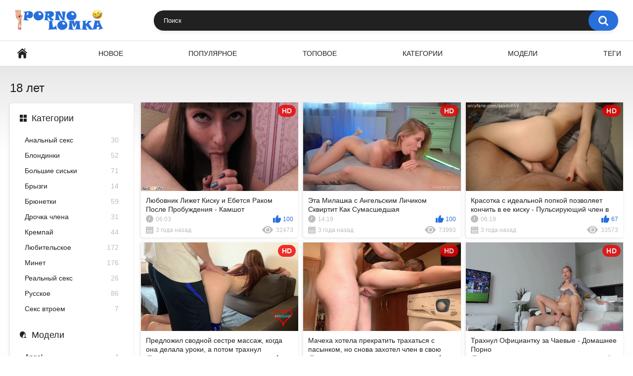

--- FILE ---
content_type: text/html; charset=UTF-8
request_url: https://pornolomka.lol/tags/18-years-old/
body_size: 3808
content:
<!DOCTYPE html>
<html lang="ru" prefix="og: https://ogp.me/ns#">
<head>
    <title>Новые порно ролики жанра 18 лет на ПорноЛомка</title>
    <meta http-equiv="Content-Type" content="text/html; charset=utf-8">
            <meta name="description" content="Порно видео 18 лет - выбирай и смотри онлайн на Порно Ломка">
                    <link rel="canonical" href="https://pornolomka.lol/tags/18-years-old/">
                <meta name="viewport" content="width=device-width, initial-scale=1">
    <meta name="apple-touch-fullscreen" content="YES">
    <link rel="preload" href="https://pornolomka.lol/static/main/styles/main_white.css" as="style">
    <link rel="preload" href="https://pornolomka.lol/static/main/js/main.js" as="script">
    <link href="https://pornolomka.lol/static/main/styles/main_white.css" rel="stylesheet" type="text/css">
    <link rel="icon" href="https://pornolomka.lol/favicon.ico" type="image/x-icon">
    <link rel="shortcut icon" href="https://pornolomka.lol/favicon.ico" type="image/x-icon">
    <link rel="apple-touch-icon" sizes="180x180" href="https://pornolomka.lol/apple-touch-icon.png">
    <link rel="manifest" href="https://pornolomka.lol/site.webmanifest">
    <meta property="og:title" content="Новые порно ролики жанра 18 лет на ПорноЛомка"/>
        <meta property="og:type" content="website"/>
        <meta property="og:url" content="https://pornolomka.lol/tags/18-years-old/"/>
    <meta property="og:image" content="https://pornolomka.lol/static/logo.jpg"/>
        <meta property="og:description" content="Порно видео 18 лет - выбирай и смотри онлайн на Порно Ломка"/>
    <meta property="og:site_name" content="ПорноЛомка"/>
            <style>
        .refreshed{animation:showBlock 1s linear forwards}@keyframes showBlock{0%{opacity:0}100%{opacity:1}}.wide-ratio{padding-bottom:56.25%}.player{position:relative;overflow:hidden}.wide-ratio iframe{position:absolute;top:0;left:0;width:100%;height:100%}.list-models .img{padding-bottom:100%}
    </style>
</head>
<body>
<div class="container">
    <div class="header">
        <div class="header-inner">
            <div class="logo">
                <a href="https://pornolomka.lol">
                    <img src="https://pornolomka.lol/static/main/images/logo.png"
                         height="42" width="181" alt="PornoLomka.LoL"></a>
            </div>
            <div class="search">
                <label for="search_input"></label>
                <form id="search_form" action="https://pornolomka.lol/search/" method="get">
                    <span class="search-button">Искать</span>
                    <div class="search-text">
                        <input type="text" name="search_query" id="search_input" placeholder="Поиск" value=""
                               autocomplete="off" minlength="3" required>
                    </div>
                </form>
            </div>
        </div>
    </div>
    <nav>
        <div class="navigation">
            <button class="button" title="Menu">
				<span class="icon">
					<span class="ico-bar"></span>
					<span class="ico-bar"></span>
					<span class="ico-bar"></span>
				</span>
            </button>
            <ul class="primary">
                                                    <li>
                        <a href="https://pornolomka.lol/" id="item1"
                           title="Порноломка">Порноломка</a>
                    </li>
                                    <li>
                        <a href="https://pornolomka.lol/latest-updates/" id="item2"
                           title="Новое">Новое</a>
                    </li>
                                    <li>
                        <a href="https://pornolomka.lol/most-popular/" id="item3"
                           title="Популярное">Популярное</a>
                    </li>
                                    <li>
                        <a href="https://pornolomka.lol/top-rated/" id="item4"
                           title="Топовое">Топовое</a>
                    </li>
                                    <li>
                        <a href="https://pornolomka.lol/categories/" id="item5"
                           title="Категории">Категории</a>
                    </li>
                                    <li>
                        <a href="https://pornolomka.lol/models/" id="item6"
                           title="Модели">Модели</a>
                    </li>
                                    <li>
                        <a href="https://pornolomka.lol/tags/" id="item7"
                           title="Теги">Теги</a>
                    </li>
                            </ul>
        </div>
    </nav>



    <div class="content">
        <div class="main-content">
            
<div class="sidebar">
    <div class="headline">
        <h2><a class="icon icon-categories" href="https://pornolomka.lol/categories/">Категории</a></h2>
    </div>
            <ul class="list">
                            <li>
                    <a href="https://pornolomka.lol/categories/anal/">Анальный секс<span class="rating">30</span></a>
                </li>
                            <li>
                    <a href="https://pornolomka.lol/categories/blonde/">Блондинки<span class="rating">52</span></a>
                </li>
                            <li>
                    <a href="https://pornolomka.lol/categories/bolshie-siski/">Большие сиськи<span class="rating">71</span></a>
                </li>
                            <li>
                    <a href="https://pornolomka.lol/categories/bryzgi/">Брызги<span class="rating">14</span></a>
                </li>
                            <li>
                    <a href="https://pornolomka.lol/categories/brunette/">Брюнетки<span class="rating">59</span></a>
                </li>
                            <li>
                    <a href="https://pornolomka.lol/categories/drochka-chlena/">Дрочка члена<span class="rating">31</span></a>
                </li>
                            <li>
                    <a href="https://pornolomka.lol/categories/krempay/">Кремпай<span class="rating">44</span></a>
                </li>
                            <li>
                    <a href="https://pornolomka.lol/categories/lyubitelskoe/">Любительское<span class="rating">172</span></a>
                </li>
                            <li>
                    <a href="https://pornolomka.lol/categories/blowjob/">Минет<span class="rating">176</span></a>
                </li>
                            <li>
                    <a href="https://pornolomka.lol/categories/realnyy-seks/">Реальный секс<span class="rating">26</span></a>
                </li>
                            <li>
                    <a href="https://pornolomka.lol/categories/russkoe/">Русское<span class="rating">86</span></a>
                </li>
                            <li>
                    <a href="https://pornolomka.lol/categories/seks-vtroem/">Секс втроем<span class="rating">7</span></a>
                </li>
                    </ul>
                <div class="headline">
            <h2><a class="icon icon-model" href="https://pornolomka.lol/models/">Модели</a></h2>
        </div>
        <ul class="list">
                            <li>
                    <a href="https://pornolomka.lol/models/angel/">Angel<span class="rating">4</span></a>
                </li>
                            <li>
                    <a href="https://pornolomka.lol/models/badcutegirl/">BadCuteGirl<span class="rating">3</span></a>
                </li>
                            <li>
                    <a href="https://pornolomka.lol/models/lacyluxxx/">LacyLuxxx<span class="rating">3</span></a>
                </li>
                            <li>
                    <a href="https://pornolomka.lol/models/loly-lips/">Loly Lips<span class="rating">6</span></a>
                </li>
                            <li>
                    <a href="https://pornolomka.lol/models/luxurymur/">LuxuryMur<span class="rating">8</span></a>
                </li>
                            <li>
                    <a href="https://pornolomka.lol/models/marimoore/">MariMoore<span class="rating">4</span></a>
                </li>
                    </ul>
                <div class="headline">
            <h2><a class="icon icon-categories" href="https://pornolomka.lol/tags/">Теги</a></h2>
        </div>
        <ul class="list">
                            <li>
                    <a href="https://pornolomka.lol/tags/pov/">POV<span class="rating">69</span></a>
                </li>
                            <li>
                    <a href="https://pornolomka.lol/tags/big-ass/">Большая задница<span class="rating">62</span></a>
                </li>
                            <li>
                    <a href="https://pornolomka.lol/tags/cum-in-mouth/">Кончить в рот<span class="rating">36</span></a>
                </li>
                            <li>
                    <a href="https://pornolomka.lol/tags/teen/">Молодые<span class="rating">27</span></a>
                </li>
                            <li>
                    <a href="https://pornolomka.lol/tags/orgasm/">Оргазм<span class="rating">32</span></a>
                </li>
                            <li>
                    <a href="https://pornolomka.lol/tags/doggystyle/">Раком<span class="rating">80</span></a>
                </li>
                    </ul>
    </div>
            <div class="main-container">
                <div class="headline">
                    <h1>18 лет</h1>

                </div>
                                    <div class="box">
                        <div class="list-videos">
                            <div class="margin-fix" data-more-view="tag">
                                                                    
<div class="item" data-preview-src="https://v6.cdn-2.top/previews/690.mp4">
    <a href="https://pornolomka.lol/videos/lyubovnik-lizhet-kisku-i-ebetsya-rakom-posle-probuzhdeniya-kamshot/"
       title="Любовник Лижет Киску и Ебется Раком После Пробуждения - Камшот">
        <div class="img">
            <img class="thumb preload"
                 src="[data-uri]"
                 data-src="https://v6.cdn-2.top/thumbs/690/screen.jpg"
                 alt="Любовник Лижет Киску и Ебется Раком После Пробуждения - Камшот"
                 width="320" height="180">
            <span class="is-hd">HD</span></div>
        <strong class="title">Любовник Лижет Киску и Ебется Раком После Пробуждения - Камшот</strong>
        <div class="wrap">
            <div class="duration">06:03</div>
            <div class="rating positive">100</div>
        </div>
        <div class="wrap">
            <div class="added"><em>3 года назад</em></div>
            <div class="views">32473</div>
        </div>
    </a>
</div>
                                                                    
<div class="item" data-preview-src="https://v6.cdn-2.top/previews/36.mp4">
    <a href="https://pornolomka.lol/videos/eta-milashka-s-angelskim-lichikom-skvirtit-kak-sumasshedshaya/"
       title="Эта Милашка с Ангельским Личиком Сквиртит Как Сумасшедшая">
        <div class="img">
            <img class="thumb preload"
                 src="[data-uri]"
                 data-src="https://v6.cdn-2.top/thumbs/36/screen.jpg"
                 alt="Эта Милашка с Ангельским Личиком Сквиртит Как Сумасшедшая"
                 width="320" height="180">
            <span class="is-hd">HD</span></div>
        <strong class="title">Эта Милашка с Ангельским Личиком Сквиртит Как Сумасшедшая</strong>
        <div class="wrap">
            <div class="duration">14:19</div>
            <div class="rating positive">100</div>
        </div>
        <div class="wrap">
            <div class="added"><em>3 года назад</em></div>
            <div class="views">73993</div>
        </div>
    </a>
</div>
                                                                    
<div class="item" data-preview-src="https://v6.cdn-2.top/previews/65.mp4">
    <a href="https://pornolomka.lol/videos/krasotka-s-idealnoy-popkoy-pozvolyaet-konchit-v-ee-kisku-pulsiruyuschiy-chlen-v-kiske/"
       title="Красотка с идеальной попкой позволяет кончить в ее киску - Пульсирующий член в киске">
        <div class="img">
            <img class="thumb preload"
                 src="[data-uri]"
                 data-src="https://v6.cdn-2.top/thumbs/65/screen.jpg"
                 alt="Красотка с идеальной попкой позволяет кончить в ее киску - Пульсирующий член в киске"
                 width="320" height="180">
            <span class="is-hd">HD</span></div>
        <strong class="title">Красотка с идеальной попкой позволяет кончить в ее киску - Пульсирующий член в киске</strong>
        <div class="wrap">
            <div class="duration">06:19</div>
            <div class="rating positive">67</div>
        </div>
        <div class="wrap">
            <div class="added"><em>3 года назад</em></div>
            <div class="views">33573</div>
        </div>
    </a>
</div>
                                                                    
<div class="item" data-preview-src="https://v6.cdn-2.top/previews/27.mp4">
    <a href="https://pornolomka.lol/videos/predlozhil-svodnoy-sestre-massazh-kogda-ona-delala-uroki-a-potom-trahnul/"
       title="Предложил сводной сестре массаж, когда она делала уроки, а потом трахнул">
        <div class="img">
            <img class="thumb preload"
                 src="[data-uri]"
                 data-src="https://v6.cdn-2.top/thumbs/27/screen.jpg"
                 alt="Предложил сводной сестре массаж, когда она делала уроки, а потом трахнул"
                 width="320" height="180">
            <span class="is-hd">HD</span></div>
        <strong class="title">Предложил сводной сестре массаж, когда она делала уроки, а потом трахнул</strong>
        <div class="wrap">
            <div class="duration">10:58</div>
            <div class="rating positive">100</div>
        </div>
        <div class="wrap">
            <div class="added"><em>3 года назад</em></div>
            <div class="views">49053</div>
        </div>
    </a>
</div>
                                                                    
<div class="item" data-preview-src="https://v6.cdn-2.top/previews/609.mp4">
    <a href="https://pornolomka.lol/videos/macheha-hotela-prekratit-trahatsya-s-pasynkom-no-snova-zahotel-chlen-v-svoyu-uzkuyu-kisku/"
       title="Мачеха хотела прекратить трахаться с пасынком, но снова захотел член в свою узкую киску">
        <div class="img">
            <img class="thumb preload"
                 src="[data-uri]"
                 data-src="https://v6.cdn-2.top/thumbs/609/screen.jpg"
                 alt="Мачеха хотела прекратить трахаться с пасынком, но снова захотел член в свою узкую киску"
                 width="320" height="180">
            <span class="is-hd">HD</span></div>
        <strong class="title">Мачеха хотела прекратить трахаться с пасынком, но снова захотел член в свою узкую киску</strong>
        <div class="wrap">
            <div class="duration">10:07</div>
            <div class="rating positive">100</div>
        </div>
        <div class="wrap">
            <div class="added"><em>3 года назад</em></div>
            <div class="views">38056</div>
        </div>
    </a>
</div>
                                                                    
<div class="item" data-preview-src="https://v6.cdn-2.top/previews/734.mp4">
    <a href="https://pornolomka.lol/videos/trahnul-oficiantku-za-chaevye-domashnee-porno/"
       title="Трахнул Официантку за Чаевые - Домашнее Порно">
        <div class="img">
            <img class="thumb preload"
                 src="[data-uri]"
                 data-src="https://v6.cdn-2.top/thumbs/734/screen.jpg"
                 alt="Трахнул Официантку за Чаевые - Домашнее Порно"
                 width="320" height="180">
            <span class="is-hd">HD</span></div>
        <strong class="title">Трахнул Официантку за Чаевые - Домашнее Порно</strong>
        <div class="wrap">
            <div class="duration">10:29</div>
            <div class="rating">0</div>
        </div>
        <div class="wrap">
            <div class="added"><em>3 года назад</em></div>
            <div class="views">29795</div>
        </div>
    </a>
</div>
                                                            </div>
                        </div>
                    </div>
                                            </div>
        </div>
            </div>

</div>
<div class="footer">
    <div class="footer-wrap">
        <ul class="nav">
            <li><a href="https://pornolomka.lol/">Главная</a></li>
            <li><a href="https://pornolomka.lol/contacts/">Обратная связь</a></li>
        </ul>
        <div class="copyright">
            2022 <a href="https://pornolomka.lol/">PornoLomka.LoL</a>
        </div>
        <div class="txt">
            Ресурс предназначен для совершеннолетних пользователей.<br>
            Всем моделям на сайте выполнилось 18 лет.
            <a href="//notecnt.com/click" target="_blank"><img id="notestat" title="NoteStat.com - статистика" src="[data-uri]" alt="NoteStat.Com" height="1" width="1"/></a>
        </div>
    </div>
</div>
<script src="https://pornolomka.lol/static/main/js/main.js"></script>
<script> document.getElementById('notestat').src = '//notecnt.com/c/?;r' + encodeURI(document.referrer) + ';t' + encodeURI(document.title.substring(0, 150)) + ';w' + window.screen.width + ';h' + window.screen.height + ';u' + document.URL + ';ra' + Math.random(); </script>
</body>
</html>

--- FILE ---
content_type: application/javascript
request_url: https://pornolomka.lol/static/main/js/main.js
body_size: 783
content:
document.addEventListener("DOMContentLoaded",(()=>{let e=!1;"ontouchstart"in document&&(e=!0),e||document.querySelector("body").classList.add("no-touch");let t=document.querySelector("div.navigation");function n(){let e=document.querySelector('.search input[name="search_query"]');if(e){let t=e.value;t.length>2&&(t=t.replace(" ","-"),window.location.href=window.location.protocol+"//"+window.location.hostname+"/sets/"+t+"/")}}t&&t.querySelector("button").addEventListener("click",(e=>{e.preventDefault(),t.classList.toggle("open")}));const o=document.querySelector(".search form");o&&o.addEventListener("submit",(e=>{e.preventDefault(),n()}));let r=document.querySelector(".search span.search-button");r&&r.addEventListener("click",(e=>{e.preventDefault(),n()})),function(){let e=[].slice.call(document.querySelectorAll("img.preload"));if("IntersectionObserver"in window){let t=new IntersectionObserver((function(e,n){e.forEach((function(e){if(e.isIntersecting){let n=e.target;n.src=n.dataset.src,n.classList.remove("preload"),t.unobserve(n)}}))}));e.forEach((function(e){t.observe(e)}))}}(),function(){function e(e){const t=e.dataset.previewSrc;if(t){e.dataset.previewShown="true";const n=document.createElement("video"),o=e.querySelector("img"),r=o.parentElement;n&&o&&r&&(n.src=t,n.autoplay=!0,n.playsInline=!0,n.defaultMuted=!0,n.muted=!0,n.loop=!0,n.setAttribute("webkit-playsinline","true"),n.style.width=o.offsetWidth+"px",n.style.height=o.offsetHeight+"px",n.style.position="absolute",n.style.left="0",n.style.top="0",r.classList.add("preview-loading"),o.after(n),n.addEventListener("loadeddata",(()=>{r.classList.remove("preview-loading")})))}}function t(e){e.dataset.previewShown="false";const t=e.querySelector("video");t&&t.remove()}document.querySelectorAll("div.item[data-preview-src]").forEach((n=>{"ontouchstart"in window?n.addEventListener("touchstart",(()=>{"true"!==n.dataset.previewShown&&(!function(){let e=document.querySelectorAll('div.item[data-preview-shown="true"]');e&&e.forEach((e=>{t(e)}))}(),e(n))}),{passive:!0}):(n.addEventListener("mouseenter",(()=>{e(n)})),n.addEventListener("mouseleave",(()=>{t(n)})))}))}()}));